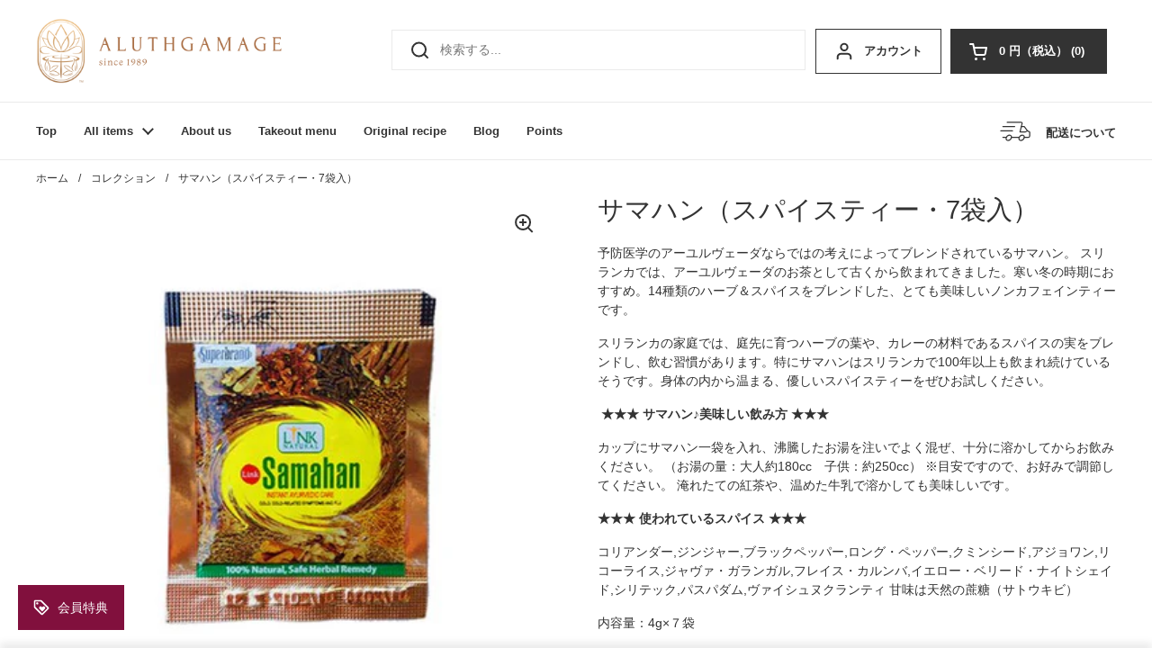

--- FILE ---
content_type: text/html; charset=utf-8
request_url: https://shop.aluthgamage.com/apps/omiseconnect-proxy/liquid/shop.liquid
body_size: -321
content:

<div id="oc-shop-id">70662029633</div>

<script id="oc-script">
  window.ocParams ||= {};
  window.ocParams.shopId = 70662029633;
</script>


--- FILE ---
content_type: text/javascript; charset=utf-8
request_url: https://shop.aluthgamage.com/products/samahan-spice-tea-7-pieces.js
body_size: 1235
content:
{"id":8399754002753,"title":"サマハン（スパイスティー・7袋入）","handle":"samahan-spice-tea-7-pieces","description":"\u003cp\u003e予防医学のアーユルヴェーダならではの考えによってブレンドされているサマハン。 \u003cmeta charset=\"utf-8\"\u003eスリランカでは、アーユルヴェーダのお茶として古くから飲まれてきました。寒い冬の時期におすすめ。14種類のハーブ＆スパイスをブレンドした、とても美味しいノンカフェインティーです。\u003c\/p\u003e\n\u003cp\u003eスリランカの家庭では、庭先に育つハーブの葉や、カレーの材料であるスパイスの実をブレンドし、飲む習慣があります。特にサマハンはスリランカで100年以上も飲まれ続けているそうです。身体の内から温まる、優しいスパイスティーをぜひお試しください。\u003c\/p\u003e\n\u003cp\u003e \u003cstrong\u003e★★★ サマハン♪美味しい飲み方 ★★★\u003c\/strong\u003e \u003c\/p\u003e\n\u003cp\u003eカップにサマハン一袋を入れ、沸騰したお湯を注いでよく混ぜ、十分に溶かしてからお飲みください。 （お湯の量：大人約180cc　子供：約250cc） ※目安ですので、お好みで調節してください。 淹れたての紅茶や、温めた牛乳で溶かしても美味しいです。\u003c\/p\u003e\n\u003cp\u003e\u003cstrong\u003e★★★ 使われているスパイス ★★★\u003c\/strong\u003e\u003c\/p\u003e\n\u003cp\u003eコリアンダー,ジンジャー,ブラックペッパー,ロング・ペッパー,クミンシード,アジョワン,リコーライス,ジャヴァ・ガランガル,フレイス・カルンバ,イエロー・ベリード・ナイトシェイド,シリテック,パスパダム,ヴァイシュヌクランティ 甘味は天然の蔗糖（サトウキビ）\u003c\/p\u003e\n\u003cp\u003e内容量：4g×７袋\u003c\/p\u003e\n\u003cp\u003e保存方法：高温高湿の場所を避けて保存\u003c\/p\u003e\n\u003cp\u003e原産国：スリランカ\u003c\/p\u003e","published_at":"2023-06-28T15:02:16+09:00","created_at":"2023-06-28T15:02:16+09:00","vendor":"スリランカ料理アルッガマゲ","type":"スパイスティー","tags":["\"Samahan\"","\"サマハン\"","\"ジンジャー\"","\"ジンジャーティー\"","\"スパイスティー\"","\"喉の痛み\"","\"風邪\""],"price":63900,"price_min":63900,"price_max":63900,"available":true,"price_varies":false,"compare_at_price":63900,"compare_at_price_min":63900,"compare_at_price_max":63900,"compare_at_price_varies":false,"variants":[{"id":45458990661953,"title":"Default Title","option1":"Default Title","option2":null,"option3":null,"sku":"AY001","requires_shipping":true,"taxable":true,"featured_image":null,"available":true,"name":"サマハン（スパイスティー・7袋入）","public_title":null,"options":["Default Title"],"price":63900,"weight":4,"compare_at_price":63900,"inventory_management":"shopify","barcode":null,"requires_selling_plan":false,"selling_plan_allocations":[]}],"images":["\/\/cdn.shopify.com\/s\/files\/1\/0706\/6202\/9633\/products\/83797703.jpg?v=1687932137"],"featured_image":"\/\/cdn.shopify.com\/s\/files\/1\/0706\/6202\/9633\/products\/83797703.jpg?v=1687932137","options":[{"name":"Title","position":1,"values":["Default Title"]}],"url":"\/products\/samahan-spice-tea-7-pieces","media":[{"alt":"サマハン（スパイスティー・7個入）","id":34119614071105,"position":1,"preview_image":{"aspect_ratio":1.0,"height":400,"width":400,"src":"https:\/\/cdn.shopify.com\/s\/files\/1\/0706\/6202\/9633\/products\/83797703.jpg?v=1687932137"},"aspect_ratio":1.0,"height":400,"media_type":"image","src":"https:\/\/cdn.shopify.com\/s\/files\/1\/0706\/6202\/9633\/products\/83797703.jpg?v=1687932137","width":400}],"requires_selling_plan":false,"selling_plan_groups":[]}